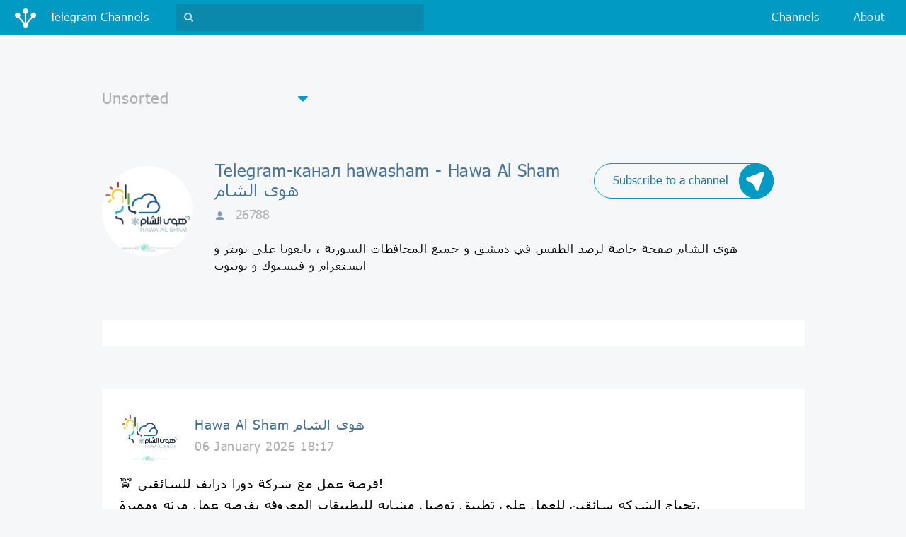

--- FILE ---
content_type: text/html;charset=UTF-8
request_url: https://en.tgchannels.org/channel/hawasham?start=2234&lang=all
body_size: 23926
content:
<!doctype html>
<html lang="ru">
<head>

    <!-- Global site tag (gtag.js) - Google Analytics -->
    <script async src="https://www.googletagmanager.com/gtag/js?id=UA-155724793-1"></script>
    <script>
        window.dataLayer = window.dataLayer || [];
        function gtag(){dataLayer.push(arguments);}
        gtag('js', new Date());

        gtag('config', 'UA-155724793-1');
    </script>

    <meta charset="UTF-8"/>
    <meta http-equiv="Content-Type" content="text/html; charset=UTF-8"/>
    <meta name="viewport" content="width=device-width, initial-scale=1, shrink-to-fit=no" />
    <meta name="description" content="Top telegram channels online web catalog tgchannels: telegram-channel hawasham Hawa Al Sham هوى الشام, all messages about Unsorted"/>
    <meta name="author" content=""/>

    <link rel="icon" type="image/x-icon" href="/favicon.ico" />
    <link rel="apple-touch-icon" sizes="180x180" href="/apple-touch-icon.png" />
    <link rel="icon" type="image/png" sizes="32x32" href="/favicon-32x32.png" />
    <link rel="icon" type="image/png" sizes="16x16" href="/favicon-16x16.png" />
    <link rel="manifest" href="/manifest.json" />
    <link rel="mask-icon" href="/safari-pinned-tab.svg" color="#5bbad5" />
    <meta name="theme-color" content="#ffffff" />

    <link rel="stylesheet" href="/assets/vendor.css" />
    <link rel="stylesheet" href="/assets/app.css" />

    <title>Telegram-канал hawasham - Hawa Al Sham هوى الشام: Unsorted - каталог телеграмм</title>

    <!-- Yandex.Metrika counter -->
    <script type="text/javascript" >
        (function (d, w, c) {
            (w[c] = w[c] || []).push(function() {
                try {
                    w.yaCounter46149063 = new Ya.Metrika({
                        id:46149063,
                        clickmap:true,
                        trackLinks:true,
                        accurateTrackBounce:true
                    });
                } catch(e) { }
            });

            var n = d.getElementsByTagName("script")[0],
                s = d.createElement("script"),
                f = function () { n.parentNode.insertBefore(s, n); };
            s.type = "text/javascript";
            s.async = true;
            s.src = "https://mc.yandex.ru/metrika/watch.js";

            if (w.opera == "[object Opera]") {
                d.addEventListener("DOMContentLoaded", f, false);
            } else { f(); }
        })(document, window, "yandex_metrika_callbacks");
    </script>
    <!-- /Yandex.Metrika counter -->

    <!--<script type="text/javascript" src="//otrwaram.com/apu.php?zoneid=2997899" async data-cfasync="false"></script>-->

</head>
<body>

<nav class="navbar fixed-top navbar-expand-lg navbar-dark bg-primary justify-content-between" id="navbar">
      <a class="navbar-brand" data-role="navbar-brand" href="/">
          <img src="/assets/img/logo-lg.png" class="navbar-brand__icon" />
          <span class="d-inline-block d-lg-none">Unsorted</span>
          <span class="d-none d-lg-inline-block">Telegram Channels</span>
      </a>
      <form class="navbar-search-form form-inline d-lg-block" data-role="navbar-search-form" style="display: none">
          <gcse:search></gcse:search>
      </form>
      <div class="navbar-buttons">
          <button type="button" class="navbar-search-toggler d-lg-none"
                  data-role="btn-toggle-top-search"
                  aria-controls="navbar-top-search" aria-expanded="false" aria-label="Toggle search">
              <i class="fa fa-search"></i>
          </button>
          <button type="button" class="navbar-toggler collapsed"
                  data-toggle="collapse" data-target="#navbar-top-menu"
                  aria-controls="navbar-top-menu" aria-expanded="false" aria-label="Toggle navigation">
              <span class="navbar-toggler__line"></span>
              <span class="navbar-toggler__line"></span>
              <span class="navbar-toggler__line"></span>
          </button>
      </div>
      <div class="collapse navbar-collapse" id="navbar-top-menu">
          <ul class="navbar-nav ml-auto">
              <li class="nav-item active">
                  <a class="nav-link" href="/categories">Channels</a>
              </li><!--
              <li class="nav-item" style="display: none">
                  <a class="nav-link" href="#">Подборки</a>
              </li>-->
              <li class="nav-item">
                  <a class="nav-link" href="https://junctionbot.io" target="_blank">About</a>
              </li>
 <!--             <li class="nav-item" style="display: none">
                  <a class="nav-link" href="#">О боте</a>
              </li>
              <li class="nav-item" style="display: none">
                  <a class="nav-link" href="#"><i class="nav-link__plus fa fa-plus-square"></i> Добавить канал</a>
              </li>
 -->             <li class="nav-item d-lg-none" style="display: none">
              <a class="nav-link" href="#"><img src="/assets/img/flag-rus.png" class="nav-link__flag"/><span>&lt;b&gt;Choose your language&lt;/b&gt;</span></a>
              </li>
          </ul>
      </div>
  </nav>

<div class="cta" style="margin: .85rem 0 0;">
    <div class="mx-auto">
        <script type="text/javascript">
            // var r = Math.floor(Math.random() * 5);
            // if (r < 2) {
                atOptions = {
                    'key' : '658eaa424344a0abcc758e9e81c0b4ee',
                    'format' : 'iframe',
                    'height' : 90,
                    'width' : 728,
                    'params' : {}
                };
                document.write('<scr' + 'ipt type="text/javascript" src="http' + (location.protocol === 'https:' ? 's' : '') + '://www.madcpms.com/658eaa424344a0abcc758e9e81c0b4ee/invoke.js"></scr' + 'ipt>');
            // } else if (r < 4) {
            //     document.write('<a href="https://www.bityard.com/?ru=Dn9z4d" target="_blank" class="linkwrap"><div class="blocker"></div><iframe src="/assets/extra/bityard2/index.html" width="470px" height="65px" style="border: none;"></iframe></a>');
            // } else {
            //     document.write('<a href="https://www.bityard.com/?ru=Dn9z4d" target="_blank" class="linkwrap"><div class="blocker"></div><iframe src="/assets/extra/bityard1/index.html" width="970px" height="250px" frameborder="0" allowfullscreen></iframe></a>');
            // }
        </script>
    </div>
</div>

<div class="filter">
    <div class="filter__dropdown custom-dropdown">
      <i class="fa fa-caret-down custom-dropdown__caret"></i>
      <select class="custom-dropdown__input" onchange="location = this.value;">
          <option value="/category/all?lang=all">All</option>
          <option value="/category/misc?lang=all" selected="selected">Unsorted</option>
          <option value="/category/crypto?lang=all">Cryptocurrency</option>
          <option value="/category/adult?lang=all">Adults only</option>
          <option value="/category/fun?lang=all">Humor and Entertainment</option>
          <option value="/category/education?lang=all">Education</option>
          <option value="/category/tech?lang=all">Technologies</option>
          <option value="/category/other?lang=all">Other</option>
          <option value="/category/news?lang=all">News and Media</option>
          <option value="/category/music?lang=all">Music</option>
          <option value="/category/art?lang=all">Art and Photo</option>
          <option value="/category/blog?lang=all">Blogs</option>
          <option value="/category/fitness?lang=all">Health and Sport</option>
          <option value="/category/business?lang=all">Business and Startups</option>
          <option value="/category/games?lang=all">Games and Applications</option>
          <option value="/category/movie?lang=all">Videos and Movies</option>
          <option value="/category/enlightenment?lang=all">Personal Development</option>
          <option value="/category/fashion?lang=all">Fashion and Beauty</option>
          <option value="/category/travel?lang=all">Traveling</option>
          <option value="/category/anime?lang=all">Anime</option>
          <option value="/category/food?lang=all">Food and Cooking</option>
          <option value="/category/language?lang=all">Linguistics</option>
          <option value="/category/nature?lang=all">Nature</option>
          <option value="/category/books?lang=all">Books</option>
          <option value="/category/economics?lang=all">Economics and Politics</option>
          <option value="/category/auto?lang=all">Auto</option>
          <option value="/category/quotes?lang=all">Quotations</option>
          <option value="/category/sales?lang=all">Sales</option>
          <option value="/category/handmade?lang=all">Handicraft</option>
          <option value="/category/medicine?lang=all">Medicine</option>
          <option value="/category/career?lang=all">Career</option>
      </select>
  </div>
</div>

<div class="channel-detail">
      <div href="channel.html" class="channel-detail__img-container">
          <img src="https://tgchannels.org/assets/channel_profile/AQADBAATP5-7GQAENUai5CvUwEWJIgMAAQI.jpg"  class="channel-detail__img"
               alt="hawasham | Unsorted" />
      </div>

      <div class="channel-detail__caption">
          <a class="channel-detail__subscribe icon-btn d-none d-md-flex" target="_blank"
             href="https://t.me/junction_bot?start=webjoin_hawasham">
              <span class="icon-btn__label">Subscribe to a channel</span>
              <div class="icon-btn__icon-container">
                  <img src="/assets/img/junction-logo-white.png" class="icon-btn__icon" />
                  <img src="/assets/img/junction-logo-blue.png" class="icon-btn__icon icon-btn__icon--hover" />
              </div>
          </a>

          <h2 class="channel-detail__title">Telegram-канал hawasham - Hawa Al Sham هوى الشام</h2>
          <small class="channel-detail__info" title="Количество участников">
              <img src="/assets/img/user.png" class="channel-detail__user-icon"/>
              <span>26788</span>
          </small>
          <p class="channel-detail__description">هوى الشام صفحة خاصة لرصد الطقس في دمشق و جميع المحافظات السورية ، تابعونا على تويتر و انستغرام و فيسبوك و يوتيوب</p>
      </div>
  </div>

<div class="cta d-flex d-md-none">
    <a class="icon-btn mx-auto" target="_blank"
     href="https://t.me/junction_bot?start=webjoin_hawasham">
      <span class="icon-btn__label">Subscribe to a channel</span>
      <div class="icon-btn__icon-container">
          <img src="/assets/img/junction-logo-white.png" class="icon-btn__icon" />
          <img src="/assets/img/junction-logo-blue.png" class="icon-btn__icon icon-btn__icon--hover" />
      </div>
  </a>
</div>

<div class="channel-posts">
    <div class="row">

        <div class="col-lg">

            <div class="channel-post">
                <script async="async" data-cfasync="false" src="//pl15258917.passeura.com/5337830c935fddc1ff9721c5f723bdc3/invoke.js"></script>
                <div id="container-5337830c935fddc1ff9721c5f723bdc3"></div>
            </div>

            <div class="channel-post">
                <div class="channel-post__channel-info">
                    <div class="channel-post__channel-img-container">
                        <img src="https://tgchannels.org/assets/channel_profile/AQADBAATP5-7GQAENUai5CvUwEWJIgMAAQI.jpg" class="channel-post__channel-img" />
                    </div>
                    <div class="channel-post__channel-caption">
                        <h3 class="channel-post__channel-title">Hawa Al Sham هوى الشام</h3>
                        <small class="channel-post__post-date">06 January 2026 18:17</small>
                    </div>
                </div>
                <p class="channel-post__post-text">🚖 فرصة عمل مع شركة دورا درايف للسائقين!<br/>تحتاج الشركة سائقين للعمل على تطبيق توصيل مشابه للتطبيقات المعروفة بفرصة عمل مرنة ومميزة.<br/><br/>المطلوب:<br/> • سيارة خصوصي أو عمومي نظيفة<br/> • ميتور وليمتور جاهز للتوصيل (ركاب / طرود)<br/> • فان 7 ركاب أو أكثر<br/> • بيك آب لنقل الأغراض<br/><br/>العرض:<br/> • 0% عمولة لمدة 3 شهور تطبق الشروط والأحكام<br/> • تسجيل مجاني بالكامل<br/> • نظام عمل مرن 24 ساعة<br/><br/>🛑- رابط التسجيل:<br/><a href="https://onelink.to/9bdghp" rel="nofollow">https://onelink.to/9bdghp</a><br/><br/>في حال رابط ما شتغل ( شغل VPN )￼<br/>لأي استفسار: 0998484630<br/><br/>الموقع: أول الزاهرة الجديدة – مقابل برج سيراتيل<br/>ابدأ عملك الحر و وسع فرصك مع دورا درايف!</p>
                <a class="channel-post__post-more" data-role="show-detail-post-modal"
                   target="_blank" rel="nofollow"
                   href="https://t.me/hawasham/4919"><span class="channel-post__post-more-label">Читать полностью&#8230;</span>
                </a>
            </div>

            

            <div class="channel-post">
                <div class="channel-post__channel-info">
                    <div class="channel-post__channel-img-container">
                        <img src="https://tgchannels.org/assets/channel_profile/AQADBAATP5-7GQAENUai5CvUwEWJIgMAAQI.jpg" class="channel-post__channel-img" />
                    </div>
                    <div class="channel-post__channel-caption">
                        <h3 class="channel-post__channel-title">Hawa Al Sham هوى الشام</h3>
                        <small class="channel-post__post-date">28 December 2025 21:00</small>
                    </div>
                </div>
                <p class="channel-post__post-text">#هام || ثلوج غزيرة متوقعة غدا الإثنين فقط على أجزاء من مناطق شمال سوريا وشمال شرق سوريا إن شاء الله وذلك بالتزامن مع دخول الجبهة الثانية من المنخفض الجوي القطبي، وأكثر المناطق المؤهلة للهطولات الثلجية الحسكة والقامشلي والرقة وشمال حلب بالإضافة المرتفعات ريف دمشق الغربي والشمالي أن شاء الله.<br/><br/>🛑- ننوه على الرغم من ارتفاع دمشق عن سطح البحر مقارنة مع المحافظات الشمالية ولكن دمشق لن تحظى بهطولات ثلجية في هذه الكتلة وذلك بسبب زاوية نزول المنخفض والمسار الذي لا يخدم المناطق الجنوبية.<br/><br/>❄️- فيما من المتوقع أن تتعرض دمشق غدا الاثنين وباقي المحافظات الساحلية والداخلية لهطولات مطرية غزيرة إن شاء الله مع عواصف رعدية على فترات ورياح شديدة، وتنتهي الحالة رسعيا مع ساعات المساء إن شاء الله، ولكن تصبح الأجواء صقيعية وبالتالي نحذر من تشكل الصقيع بدمشق وأغلب المحافظات السورية الداخلية ليل الإثنين حتى صباح الثلاثاء.<br/><br/>❄️- الثلاثاء تعود الأجواء للاستقرار العام فوق كافة المناطق والمحافظات، الأربعاء والخميس منخفض جوي جديد سأنشر مزيد من التفاصيل عنه مع اقتراب المدة أن شاء الله.</p>
                <a class="channel-post__post-more" data-role="show-detail-post-modal"
                   target="_blank" rel="nofollow"
                   href="https://t.me/hawasham/4916"><span class="channel-post__post-more-label">Читать полностью&#8230;</span>
                </a>
            </div>

            

            <div class="channel-post">
                <div class="channel-post__channel-info">
                    <div class="channel-post__channel-img-container">
                        <img src="https://tgchannels.org/assets/channel_profile/AQADBAATP5-7GQAENUai5CvUwEWJIgMAAQI.jpg" class="channel-post__channel-img" />
                    </div>
                    <div class="channel-post__channel-caption">
                        <h3 class="channel-post__channel-title">Hawa Al Sham هوى الشام</h3>
                        <small class="channel-post__post-date">21 December 2025 20:34</small>
                    </div>
                </div>
                <p class="channel-post__post-text">#تحديث || استمرار الأجواء المستقرة فوق دمشق وجميع المناطق والمحافظات السورية مع أجواء باردة عموما نهارا وشديدة البرودة ليلا، وصقيعية على مرتفعات ريف دمشق الغربي والشمالي و المرتفعات الجبلية عموما، وحالة عدم استقرار ضعيفة جدا يوم الثلاثاء قد ينتج عنها زخات مطر خفيفة عشوائية على فترات ومن ثم تعود الأجواء للاستقرار ما بعد الثلاثاء إن شاء الله.<br/><br/>❄️- بما يخص حالة آخر الشهر ، فهي قيد المتابعة ولازالت ثابتة بالفترة مابين 26 ولنهاية الشهر الجاري، قد ينتج عنها منخفض جوي مصحوب بكتلة قطبية ضخمة شديدة البرودة إن شاء الله نتكلم عنها لاحقا مع قرب المدة، علما انو إمكانية ثباتها حاليا تقارب 60٪ ولكن الاختلاف هو على مسار هذه الكتلة... تفاصيل أكثر انشرها قريبا إن شاء الله.</p>
                <a class="channel-post__post-more" data-role="show-detail-post-modal"
                   target="_blank" rel="nofollow"
                   href="https://t.me/hawasham/4909"><span class="channel-post__post-more-label">Читать полностью&#8230;</span>
                </a>
            </div>

            

            <div class="channel-post">
                <div class="channel-post__channel-info">
                    <div class="channel-post__channel-img-container">
                        <img src="https://tgchannels.org/assets/channel_profile/AQADBAATP5-7GQAENUai5CvUwEWJIgMAAQI.jpg" class="channel-post__channel-img" />
                    </div>
                    <div class="channel-post__channel-caption">
                        <h3 class="channel-post__channel-title">Hawa Al Sham هوى الشام</h3>
                        <small class="channel-post__post-date">14 December 2025 23:19</small>
                    </div>
                </div>
                <p class="channel-post__post-text">لكامل تفاصيل المنخفض الجوي تابعوا هذا الرابط 👇<br/><br/><a href="https://www.instagram.com/reel/DSQl4JSCEcA/?igsh=ODNncndob3EwdGg4" rel="nofollow">https://www.instagram.com/reel/DSQl4JSCEcA/?igsh=ODNncndob3EwdGg4</a></p>
                <a class="channel-post__post-more" data-role="show-detail-post-modal"
                   target="_blank" rel="nofollow"
                   href="https://t.me/hawasham/4901"><span class="channel-post__post-more-label">Читать полностью&#8230;</span>
                </a>
            </div>

            

            <div class="channel-post">
                <div class="channel-post__channel-info">
                    <div class="channel-post__channel-img-container">
                        <img src="https://tgchannels.org/assets/channel_profile/AQADBAATP5-7GQAENUai5CvUwEWJIgMAAQI.jpg" class="channel-post__channel-img" />
                    </div>
                    <div class="channel-post__channel-caption">
                        <h3 class="channel-post__channel-title">Hawa Al Sham هوى الشام</h3>
                        <small class="channel-post__post-date">05 December 2025 21:47</small>
                    </div>
                </div>
                <p class="channel-post__post-text">#تحديث_هام || ثبات النماذج على تأثرنا بأول حالة جوية باردة و ماطرة تبدأ إعتبارا من يوم غد السبت وتستمر على فترات حتى مساء يوم الإثنين وذلك كبداية لسلسلة من الحالات الجوية الماطرة و الباردة إن شاء الله على كامل منطقة شرق البحر الأبيض المتوسط سنتكلم عنها تباعا.<br/><br/>👈- كما هو واضح بالصور أن النماذج حتى اللحظة تختلف فيما بينها على أماكن توزع الفعالية الماطرة على المحافظات السورية، ولكنها تتفق على أن جميع المحافظات ستهطل فيها الأمطار إن شاء الله خلال ثلاث أيام القادمة. <br/><br/>⛈️- عموما الأمطار تبدأ غدا على المناطق الجنوبية من سوريا ودمشق وتنتقل لباقي المحافظات السورية إن شاء الله وتكون على فترات ،. والأمطار متوسطة الغزارة عموما، وقد تصبح غزيرة أحيانا على فترات في أغلب المناطق مع هبات رياح نشطة على فترات وانخفاض أول على درجات الحرارة، فيما تصبح الفعالية يوم الأحد والاثنين خفيفة وعلى فترات متباعدة ،. ولكن قد يتخللها فترات من العواصف الرعدية وبالتالي قد تصبح غزيرة وتسبب السيول أحيانا، وهذا الأمر مرهون على حسب تمركز مكان المنخفض الجوي, وبالتالي يوم الإثنين يوم التحرير ستكون الأجواء غائمة جزئيا بشكل عام وقد تصبح ماطرة على فترات لذلك يفضل ارتداء الجواكيت وأخذ الشماسي،. وسأكون معكم في نفس اليوم لنشر صور الأقمار الصناعية ورادار المطر إن شاء الله. <br/><br/>🛑- أخيرا... الفعالية الأهم والأكبر ستكون من نصيب السواحل السورية إن شاء الله ، وبالتالي نحذر من غزارة المطر ومن شدة العواصف الرعدية أو تشكل تورنيدو بحري،. تابعوني بالتحديثات اليومية بصور الأقمار الصناعية من خلال الستوريز 💙🙏.</p>
                <a class="channel-post__post-more" data-role="show-detail-post-modal"
                   target="_blank" rel="nofollow"
                   href="https://t.me/hawasham/4898"><span class="channel-post__post-more-label">Читать полностью&#8230;</span>
                </a>
            </div>

            

            <div class="channel-post">
                <div class="channel-post__channel-info">
                    <div class="channel-post__channel-img-container">
                        <img src="https://tgchannels.org/assets/channel_profile/AQADBAATP5-7GQAENUai5CvUwEWJIgMAAQI.jpg" class="channel-post__channel-img" />
                    </div>
                    <div class="channel-post__channel-caption">
                        <h3 class="channel-post__channel-title">Hawa Al Sham هوى الشام</h3>
                        <small class="channel-post__post-date">29 November 2025 19:03</small>
                    </div>
                </div>
                <p class="channel-post__post-text">#تحديث || إمتداد ضعيف لمنخفض جوي إعتبارا من يوم غد الأحد وينتهي ليل الإثنين إن شاء الله سيعمل على إنخفاض عام بسيط بدرجات الحرارة في كافة المناطق والمحافظات الساحلية، وأمطار على فترات تخص السواحل السورية واللبنانية قد يرافقها العواصف الرعدية على فترات، وتمتد الأمطار لتشمل أجزاء من المناطق الشمالية والوسطى بفعالية ضعيفة عموما، واحتمال ضئيل أن تطال بعض الزخات دمشق وريفها الشمالي و الغربي خصوصا غد الأحد.<br/><br/>⛈️- ننوه أن الحالة سريعة عموما ، والأجواء تصبح غائمة جزئيا بشكل عام خلال اليومين القادمين في باقي المحافظات الداخلية ، ولكن حسب التحديثات الحالية فنرى أن هناك تتابع لعدة حالات ماطرة إن شاء الله على الأقل خلال الأسبوعين القادمين والأمطار ستعم جميع المحافظات السورية، تفاصيل أكثر انشرها قريبا جدا.. تابعوني 💙🙏.</p>
                <a class="channel-post__post-more" data-role="show-detail-post-modal"
                   target="_blank" rel="nofollow"
                   href="https://t.me/hawasham/4892"><span class="channel-post__post-more-label">Читать полностью&#8230;</span>
                </a>
            </div>

            

            <div class="channel-post">
                <div class="channel-post__channel-info">
                    <div class="channel-post__channel-img-container">
                        <img src="https://tgchannels.org/assets/channel_profile/AQADBAATP5-7GQAENUai5CvUwEWJIgMAAQI.jpg" class="channel-post__channel-img" />
                    </div>
                    <div class="channel-post__channel-caption">
                        <h3 class="channel-post__channel-title">Hawa Al Sham هوى الشام</h3>
                        <small class="channel-post__post-date">13 November 2025 16:40</small>
                    </div>
                </div>
                <p class="channel-post__post-text">الدفع الإلكتروني لخارج سوريا من موبايلك!!!<br/><br/>صار فيك تدفع إلكترونياً وأنت بسوريا للخارج<br/><br/>بكل سهولة بتشتري بطاقة كاشي مسبقة الدفع  من نقاط البيع الموجودة بمدينة دمشق: <br/>📍متجر الشامل<br/>📍 متجر أورانج موبايل<br/>دمشق _ شارع خالد ابن الوليد _ مقابل فروج الزين<br/><br/>ومن خلاله فيك تعبي الرصيد بالتطبيق وبتشتري كل أنواع البطاقات المسبقة الدفع يلي بتحتاجها متل ( Google Play, Apple Itunes, Anghami, Pubg, ,Jawake, Candy Crush, Minecraft, XBOX, Steam) وغيرها كتير!!!!<br/><br/>حمل التطبيق الآن<br/><a href="https://play.google.com/store/apps/details?id=app.cashii" rel="nofollow">https://play.google.com/store/apps/details?id=app.cashii</a><br/><br/>Instagram <br/><a href="https://www.instagram.com/cashii_app?igsh=MTM2a3Ryc3Z2cTg4MQ==" rel="nofollow">https://www.instagram.com/cashii_app?igsh=MTM2a3Ryc3Z2cTg4MQ==</a><br/><br/>Facebook <br/><a href="https://www.facebook.com/profile.php?id=61579640916203&amp;amp;mibextid=ZbWKwL" rel="nofollow">https://www.facebook.com/profile.php?id=61579640916203&amp;amp;mibextid=ZbWKwL</a></p>
                <a class="channel-post__post-more" data-role="show-detail-post-modal"
                   target="_blank" rel="nofollow"
                   href="https://t.me/hawasham/4887"><span class="channel-post__post-more-label">Читать полностью&#8230;</span>
                </a>
            </div>

            

            <div class="channel-post">
                <div class="channel-post__channel-info">
                    <div class="channel-post__channel-img-container">
                        <img src="https://tgchannels.org/assets/channel_profile/AQADBAATP5-7GQAENUai5CvUwEWJIgMAAQI.jpg" class="channel-post__channel-img" />
                    </div>
                    <div class="channel-post__channel-caption">
                        <h3 class="channel-post__channel-title">Hawa Al Sham هوى الشام</h3>
                        <small class="channel-post__post-date">08 November 2025 12:39</small>
                    </div>
                </div>
                <p class="channel-post__post-text">صار فينا نخبركم مدو السجاد وضبو الصيفي....<br/>التغيير على المنظومة الجوية مع نهاية هذا الأسبوع إن شاء الله، تفاصيل أكثر ننشرها قريبا... <br/><br/>وحسم مميز للمستهلك من ليتس لكل متابعين هوى الشام 10% <br/>لطلب الحسم وتفاصيل أكثر الرجاء ارسال كود hawaalsham10 على بريد صفحة ليتس DTIC <br/><br/>التوصيل ضمن مدينة دمشق مجانا <br/>يتم طرح عروض توفيرية متعددة بشكل شهري ضمن غروب العروض :<br/><a href="https://chat.whatsapp.com/HEiVJsYqqd45BlCAuAEOwG?mode=wwt" rel="nofollow">https://chat.whatsapp.com/HEiVJsYqqd45BlCAuAEOwG?mode=wwt</a><br/><br/>للتواصل معنا و الطلب عبر الواتس اب : 0991999690</p>
                <a class="channel-post__post-more" data-role="show-detail-post-modal"
                   target="_blank" rel="nofollow"
                   href="https://t.me/hawasham/4883"><span class="channel-post__post-more-label">Читать полностью&#8230;</span>
                </a>
            </div>

            

            <div class="channel-post">
                <div class="channel-post__channel-info">
                    <div class="channel-post__channel-img-container">
                        <img src="https://tgchannels.org/assets/channel_profile/AQADBAATP5-7GQAENUai5CvUwEWJIgMAAQI.jpg" class="channel-post__channel-img" />
                    </div>
                    <div class="channel-post__channel-caption">
                        <h3 class="channel-post__channel-title">Hawa Al Sham هوى الشام</h3>
                        <small class="channel-post__post-date">02 November 2025 15:41</small>
                    </div>
                </div>
                <p class="channel-post__post-text">🔹 العرض المميز:<br/>🔋 بطارية Mr Amper 200 /24 | كفالة 5 سنوات<br/>⚡ إنفيرتر Mr. Amper 4000W | كفالة 1 سنة<br/>💰 السعر: 725$<br/> بالإضافة إلى كرت دعوة غداء لشخصين في مطعم Burgasm مع أي منظومة من FreePower<br/><br/><a href="https://www.instagram.com/reel/DQjpUVUjAAT/?igsh=MTVid2lyZ3YyY2lveg==" rel="nofollow">https://www.instagram.com/reel/DQjpUVUjAAT/?igsh=MTVid2lyZ3YyY2lveg==</a><br/><br/>📍 يمكنكم زيارة مراكزنا في:<br/>1- ريف دمشق - عربين - ساحة الهرم | 0989178009<br/>2- دمشق - شارع بغداد، دخلة مشفى الغزالي | 0989178014<br/><br/>🤝 أو زيارة وكلائنا الحصريين:<br/>1- شركة آدم - حمص <br/> 0951466589<br/>2- شركة العقاد - اللاذقية <br/>0936849559<br/>3-شركة نظام تسعة - طرطوس<br/>0994111001</p>
                <a class="channel-post__post-more" data-role="show-detail-post-modal"
                   target="_blank" rel="nofollow"
                   href="https://t.me/hawasham/4881"><span class="channel-post__post-more-label">Читать полностью&#8230;</span>
                </a>
            </div>

            

            <div class="channel-post">
                <div class="channel-post__channel-info">
                    <div class="channel-post__channel-img-container">
                        <img src="https://tgchannels.org/assets/channel_profile/AQADBAATP5-7GQAENUai5CvUwEWJIgMAAQI.jpg" class="channel-post__channel-img" />
                    </div>
                    <div class="channel-post__channel-caption">
                        <h3 class="channel-post__channel-title">Hawa Al Sham هوى الشام</h3>
                        <small class="channel-post__post-date">26 October 2025 16:07</small>
                    </div>
                </div>
                <p class="channel-post__post-text">خلصنا من دوخة المواصلات ، وطلعة الدروس الخصوصي ... تطبيق فصيح بيغنيك و  بيغنيكي عن الدروس الخصوصية المنهاج السوري من الصف الأول للبكالوريا وبسعر أرخص بكتير ،. تفاصيل اكثر بالريل👇<br/><br/><a href="https://www.instagram.com/reel/DQRsFlnjBSV/?igsh=MWp2cG51cjFsZXU3dw==" rel="nofollow">https://www.instagram.com/reel/DQRsFlnjBSV/?igsh=MWp2cG51cjFsZXU3dw==</a></p>
                <a class="channel-post__post-more" data-role="show-detail-post-modal"
                   target="_blank" rel="nofollow"
                   href="https://t.me/hawasham/4879"><span class="channel-post__post-more-label">Читать полностью&#8230;</span>
                </a>
            </div>

            

            <div class="channel-post">
                <div class="channel-post__channel-info">
                    <div class="channel-post__channel-img-container">
                        <img src="https://tgchannels.org/assets/channel_profile/AQADBAATP5-7GQAENUai5CvUwEWJIgMAAQI.jpg" class="channel-post__channel-img" />
                    </div>
                    <div class="channel-post__channel-caption">
                        <h3 class="channel-post__channel-title">Hawa Al Sham هوى الشام</h3>
                        <small class="channel-post__post-date">19 October 2025 16:27</small>
                    </div>
                </div>
                <p class="channel-post__post-text">#تحديث || إمتداد ضعيف لمنخفض جوي يؤثر على تركيا وأجزاء من شرق أوروبا سيعمل على إنخفاض بسيط بدرجات الحرارة فوق سوريا وأمطار على أجزاء واسعة من السواحل السورية قد تمتد لبعض المناطق الداخلية خصوصا الشمالية إن شاء الله وذلك خلال اليومين القادمين ( الإثنين و الثلاثاء).<br/><br/>⛈️- الأمطار من المحتمل ان تبدأ مع آخر ساعات ليل اليوم الأحد على السواحل السورية ،. وتستمر خلال اليومين القادمين بفعالية مختلفة وأمطار عشوائية على فترات،. نحذر من شدة العواصف الرعدية ومن تشكل تورنيدو بحري ، وتمتد الأمطار بفعالية ضعيفة قليلا نحو أجزاء من المناطق الشمالية والشمالية الشرقية ومن الممكن أجزاء من ريف حماه فقط.<br/><br/>🌤️- أما دمشق وباقي المناطق والمحافظات السورية تبقى الأجواء مستقرة عموما، مشمسة مع ظهور متفرق للسحب على فترات،. وليلا يكون الانخفاض على الحرارة أوضح، مع هبات رياح متوسطة.<br/><br/>🛑- أخيرا،،، مابعد الثلاثاء تعود الأجواء للاستقرار العام من جديد فوق كافة المناطق السورية والسواحل،. مع احتمال عودة الأجواء الماطرة من يوم الجمعة القادمة ومابعد،. تفاصيل أكثر أنشرها مع قرب المدة.</p>
                <a class="channel-post__post-more" data-role="show-detail-post-modal"
                   target="_blank" rel="nofollow"
                   href="https://t.me/hawasham/4874"><span class="channel-post__post-more-label">Читать полностью&#8230;</span>
                </a>
            </div>

            

            <div class="channel-post">
                <div class="channel-post__channel-info">
                    <div class="channel-post__channel-img-container">
                        <img src="https://tgchannels.org/assets/channel_profile/AQADBAATP5-7GQAENUai5CvUwEWJIgMAAQI.jpg" class="channel-post__channel-img" />
                    </div>
                    <div class="channel-post__channel-caption">
                        <h3 class="channel-post__channel-title">Hawa Al Sham هوى الشام</h3>
                        <small class="channel-post__post-date">13 October 2025 16:34</small>
                    </div>
                </div>
                <p class="channel-post__post-text">مع نهاية الاسبوع الأجواء مشمسة ومستقرة ، جبنالكم *#رحلة الفخامة والدلال* إلى طرطوس منتجع هوليدي بيتش، ومو بس هيك مع خصم خاص للمتابعين... <br/><br/>*رحلة 5 نجوم*<br/>3 يوم 2 ليلة <br/>*خميس جمعة سبت*<br/>16 + 17 + 18  اكتوبر<br/>*منتجع الهوليدي بيتش طرطوس*<br/><br/>#تفاصيل رحلة ✍ <br/>الاجتماع : 8:00 صباحا <br/>الإنطلاق : 8:30صباحا<br/>برناامج الرحلة ..<br/><br/>اليوم الأول :<br/>استراحة بحمص ثم المتابعة الى منتجع هوليدي بيتش. <br/>استلام الغرف بمنتجع هوليدي بيتش والتمتع بمرافق المنتجع 🏨<br/>#مسبح_شتوي #مياه_ساخنة #سينما3D #صالة_العاب #بلاي_ #ستيشن_بلياردوووو_جاكوزي🛀<br/>غداء متأخر بمطعم سولاي  (وجبة سمك اجاج مع مقبلات كاملة وسوفت درينك)<br/>اليوم الثاني :<br/>الاستيقاظ صباحا والإفطار في المنتجع بوفيه مفتوح🥐🍞   <br/>التمتع بمرافق المنتجع .<br/>غداء متأخر بمطعم افريكانو بمنتجع هوليدي بيتش على البحر وجبة دجاج اختيارية مع مقبلات كاملة عودة للمنتجع وقت حر .....مبيت<br/>اليوم الثالث :<br/>الاستيقاظ صباحا والإفطار في المنتجع بوفيه مفتوح🥐🍞  <br/>وتسليم الغرف 2.00ظهرا check out ..<br/>ثم التوجه الى مشتى الحلو مطعم جوهرة الريف لتناول وجبة الغداء مع مقبلات كاملة 🍗🍖🥩🍔🍟...<br/>العودة الى دمشق مصحوبين السلامة التوقف بااستراحة شعاع لشراء الحلويات النبكية .<br/><br/>السعر يتضمن : <br/>✅ التنقلات بولمان حديث ومكيف🚍 .<br/>✅ الإقامة بمنتجع هوليدي بيتش ليلتين .<br/>✅ دخول شاطئ هوليدي بيتش 🏊‍♂️<br/>✅دخول المسبح الشتوي 🏊‍♀️. <br/>✅ دخول السينما 3D .<br/>✅ دخولية الجاكوزي .<br/>✅ وجبة إفطار اليوم الاول بمطعم افريكانو.<br/>✅وجبة الافطار في اليوم الثاني والثالث بمنتجع هوليدي بيتش بوفيه مفتوح .<br/>✅غداء اليوم الأول بمطعم افريكانو بمنتجع هوليدي بيتش .<br/>✅غداء اليوم الثاني بمطعم سولاي سمك🐟 .<br/>✅غداء اليوم الثالث بمطعم جوهرة الريف .<br/><br/>لمعـ.ـرفة الاسعـ.ـار ❤️ ⭕️ <br/>مؤسسة الخطوط الزرقاء للدراسة <br/>للحجز والاستفسار<br/>📱0931401958<br/>☎️ 2310177<br/>📍 العنوان : ساحة المحافظة شارع 29 أيار جانب حلويات الوسام بناء معهد الكندي</p>
                <a class="channel-post__post-more" data-role="show-detail-post-modal"
                   target="_blank" rel="nofollow"
                   href="https://t.me/hawasham/4871"><span class="channel-post__post-more-label">Читать полностью&#8230;</span>
                </a>
            </div>

            

            <div class="channel-post">
                <div class="channel-post__channel-info">
                    <div class="channel-post__channel-img-container">
                        <img src="https://tgchannels.org/assets/channel_profile/AQADBAATP5-7GQAENUai5CvUwEWJIgMAAQI.jpg" class="channel-post__channel-img" />
                    </div>
                    <div class="channel-post__channel-caption">
                        <h3 class="channel-post__channel-title">Hawa Al Sham هوى الشام</h3>
                        <small class="channel-post__post-date">11 October 2025 01:29</small>
                    </div>
                </div>
                <p class="channel-post__post-text">شاركونا رأيكم على الانستاغرام.. <br/>مع عودة التوقيت الشتوي أو ضد 👇... <br/><br/><a href="https://www.instagram.com/p/DPoz5PKDGe3/?igsh=dzkyMTEwdzFkbnd0" rel="nofollow">https://www.instagram.com/p/DPoz5PKDGe3/?igsh=dzkyMTEwdzFkbnd0</a></p>
                <a class="channel-post__post-more" data-role="show-detail-post-modal"
                   target="_blank" rel="nofollow"
                   href="https://t.me/hawasham/4867"><span class="channel-post__post-more-label">Читать полностью&#8230;</span>
                </a>
            </div>

            

            <div class="channel-post">
                <div class="channel-post__channel-info">
                    <div class="channel-post__channel-img-container">
                        <img src="https://tgchannels.org/assets/channel_profile/AQADBAATP5-7GQAENUai5CvUwEWJIgMAAQI.jpg" class="channel-post__channel-img" />
                    </div>
                    <div class="channel-post__channel-caption">
                        <h3 class="channel-post__channel-title">Hawa Al Sham هوى الشام</h3>
                        <small class="channel-post__post-date">05 October 2025 22:34</small>
                    </div>
                </div>
                <p class="channel-post__post-text">#تحديث_هام ⛔|| إمتداد أول منخفض جوي بارد نسبياً مبكر لمثل هذه الفترة من السنة سيعمل على إنخفاض عام بدرجات الحرارة وهبات رياح غربية نشطة وأمطار غزيرة على السواحل السورية مصحوبة بالعواصف الرعدية وتمتد الأمطار على فترات نحو أجزاء من المناطق الداخلية إن شاء الله وذلك يومي الأربعاء والخميس القادمين.<br/><br/>⛅- تبدأ درجات الحرارة بالإنخفاض الأول التدريجي في دمشق وجميع المناطق والمحافظات السورية إعتباراً من يوم غد الإثنين ويستمر الإنخفاض تدريجياً ليبدأ تأثرنا بالمنخفض الجوي إعتباراً من آخر ساعات ليل يوم الثلاثاء وصباح يوم الأربعاء , علماً أن ذروة تأثير المنخفض وإنخفاض الحرارة تكون يومي الأربعاء والخميس , حيث تنخفض الحرارة بدمشق والمحافظات الداخلية لأول مرة هذا الموسم لمنتصف العشرينيات نهاراً , أما ليلاً تصبح الأجواء باردة بشكل واضح , وشديدة البرودة على المرتفعات الجبلية وريفي دمشق الغربي والشمالي.<br/><br/>⛈️- الأمطار كما ذكرنا تبدأ بالبداية على السواحل السورية مع آخر ساعات ليل يوم الثلاثاء وتستمر على فترات يومي الأربعاء والخميس وتكون مصحوبة بالعواصف الرعدية وهطول حبات البرد أحياناً , وتمتد الأمطار بفعالية أضعف على فترات متباعدة نحو أجزاء من المناطق الوسطى والشمالية ومن الممكن على أجزاء من المناطق الجنوبية إن شاء الله.<br/><br/>📍- أخيراً ,,, إعبتاراً من يوم الجمعة ومابعد تعود الأجواء للإستقرار العام على كافة المناطق السورية , عدا الساحلية إحتمال أن تتأثر بأمطار خفيفة عشوائية خصوصاً الجمعة , وتبدأ الحرارة بالإرتفاع البسيط التدريجي من جديد ولكن ليلاً تبقى الأجواء باردة بشكل لافت عموماً , وننوه حسب التوقعات الحالية ( مبدئياً ) هناك فترة إستقرار قد تطول قليلاً مع إرتفاع عام بالحرارة.</p>
                <a class="channel-post__post-more" data-role="show-detail-post-modal"
                   target="_blank" rel="nofollow"
                   href="https://t.me/hawasham/4864"><span class="channel-post__post-more-label">Читать полностью&#8230;</span>
                </a>
            </div>

            

            <div class="channel-post">
                <div class="channel-post__channel-info">
                    <div class="channel-post__channel-img-container">
                        <img src="https://tgchannels.org/assets/channel_profile/AQADBAATP5-7GQAENUai5CvUwEWJIgMAAQI.jpg" class="channel-post__channel-img" />
                    </div>
                    <div class="channel-post__channel-caption">
                        <h3 class="channel-post__channel-title">Hawa Al Sham هوى الشام</h3>
                        <small class="channel-post__post-date">27 September 2025 22:19</small>
                    </div>
                </div>
                <p class="channel-post__post-text">#تحديث_هام || أسبوع مليئ بالتخبطات الجوية، بالبداية سنتأثر بكتلة دافئة نسبيا ستؤثر على سوريا ومنطقة شرق المتوسط خلال اليومين القادمين ( أحد و إثنين) ستعمل على إرتفاع عام على درجات الحرارة لتلامس من جديد منتصف الثلاثينيات في المناطق الداخلية من سوريا مع أجواء مستقرة تماما، ولكن إعتبارا من يومي الثلاثاء والأربعاء سنتأثر بكتلة باردة ستعمل على إنخفاض واضح بدرجات الحرارة في جميع المناطق السورية ودمشق لتصبح الحرارة بنهاية العشرينيات نهارا وليلا تصبح الأجواء باردة مع هبات رياح نشطة.<br/><br/>⛈️- ونتوقع هطول أمطار غزيرة على السواحل السورية إعتبارا من آخر ساعات ليل يوم الإثنين وأول ساعات صباح الثلاثاء وتستمر حتى أول ساعات صباح الخميس على فترات ( الصورة لتراكمي المطر) ، ونحذر من شدة العواصف الرعدية هناك ومن احتمالية تشكل تورنيدو بحري، فيما تمتد الأمطار ظهر الثلاثاء والأربعاء على فترات بعشوائية لأجزاء من المناطق الداخلية خصوصا الشمالية والوسطى، ومن الممكن أن تمتد لأجزاء من ريف دمشق الغربي والشمالي وغرب دمشق والجنوب السوري ولكن بفعالية أضعف عموما.<br/><br/>🛑- نحذر من الفوارق الحرارية مابين يومي الأحد و الإثنين مقارنة مع يومي الثلاثاء و الأربعاء، ويفضل ارتداء جواكيت ليلا خصوصا في المناطق الجبلية ومناطق الاصطياف. <br/><br/>♦️- أخيرا... من الخميس ومابعد تعود الأجواء للاستقرار العام ولكن تبقى درجات الحرارة لطيفة عموما نهارا وليلا أن شاء الله،. ونرصد حالة جديدة من عدم الاستقرار نتكلم عنها لاحقا.</p>
                <a class="channel-post__post-more" data-role="show-detail-post-modal"
                   target="_blank" rel="nofollow"
                   href="https://t.me/hawasham/4859"><span class="channel-post__post-more-label">Читать полностью&#8230;</span>
                </a>
            </div>

            

        </div>
        <div class="col-lg">

            

            <div class="channel-post">
                <div class="channel-post__channel-info">
                    <div class="channel-post__channel-img-container">
                        <img src="https://tgchannels.org/assets/channel_profile/AQADBAATP5-7GQAENUai5CvUwEWJIgMAAQI.jpg" class="channel-post__channel-img" />
                    </div>
                    <div class="channel-post__channel-caption">
                        <h3 class="channel-post__channel-title">Hawa Al Sham هوى الشام</h3>
                        <small class="channel-post__post-date">30 December 2025 20:57</small>
                    </div>
                </div>
                <p class="channel-post__post-text">#تحديث_هام || منخفض جوي جديد يبدأ غدا الأربعاء مع أول ساعات الصباح الباكر ليؤثر بالبداية على المحافظات الساحلية من سوريا ومن ثم ينتقل سريعا نحو المناطق الشمالية والشمالية الشرقية من سوريا ، وبالتالي نحذر بشكل جدي المحافظات الساحلية من تشكل السيول وفيضانات ببعض المناطق والطرقات، والتحذير قائم ايضا لمحافظة حلب واريافها وادلب واريافها،. باقي المحافظات السورية ودمشق تصبح فيها الأجواء غائمة جزئيا بشكل عام مع تسجيل هبات رياح نشطة لشديدة أحيانا، قد تهطل فيها زخات بسيطة عشوائية،. وثلوج على المرتفعات الجبلية الساحلية فوق 1500 متر، وثلوج في ارياف حلب والرقة قد تصبح أيضا الهطولات ثلجية في حلب المدينة على فترات. <br/><br/>❄️- وإعتبارا من صباح الخميس حتى ليل يوم الخميس تنتقل الحالة لتؤثر على دمشق واريافها وباقي المحافظات السورية الجنوبية والوسطى بأمطار غزيرة على فترات وثلوج على المرتفعات فوق 1400 متر إن شاء الله ونحذر من تشكل السيول وهبات رياح شديدة لتنتهي الحالة تماما ليلا إن شاء الله.<br/><br/>🛑- أخيرا... إعتبارا من الجمعة حتى 3 أيام على الأقل تعود الأجواء مستقرة فوق جميع المحافظات السورية إن شاء الله.</p>
                <a class="channel-post__post-more" data-role="show-detail-post-modal"
                   target="_blank" rel="nofollow"
                   href="https://t.me/hawasham/4918"><span class="channel-post__post-more-label">Читать полностью&#8230;</span>
                </a>
            </div>

            

            <div class="channel-post">
                <div class="channel-post__channel-info">
                    <div class="channel-post__channel-img-container">
                        <img src="https://tgchannels.org/assets/channel_profile/AQADBAATP5-7GQAENUai5CvUwEWJIgMAAQI.jpg" class="channel-post__channel-img" />
                    </div>
                    <div class="channel-post__channel-caption">
                        <h3 class="channel-post__channel-title">Hawa Al Sham هوى الشام</h3>
                        <small class="channel-post__post-date">25 December 2025 20:35</small>
                    </div>
                </div>
                <p class="channel-post__post-text">#تحديث_هام || منخفض جوي قطبي المنشأ شديد البرودة سيكون على جبهتين رئيسيتين الأولى يوم السبت والثانية يوم الإثنين ، سيعمل على إنخفاض كبير بدرجات الحرارة وهبات رياح نشطة لشديدة أحيانا وأمطار غزيرة على فترات وثلوج على المرتفعات العالية وتصبح على المرتفعات  المتدنية أحيانا.<br/><br/>☔- ننوه أن المنخفض الأول ستبدأ اولى أمطاره يوم الجمعة على السواحل السورية وأجزاء من المحافظات الوسطى والشمالية بأجواء ماطرة على فترات،. فيما تكون الأجواء غائمة جزئيا في باقي المحافظات السورية ودمشق مع تسجيل هبات رياح نشطة على فترات.<br/><br/>⛈️- تبدأ الجبهة الأولى بالدخول إعتبارا من ساعات ظهر يوم السبت إن شاء الله على دمشق وباقي جميع المحافظات السورية، تكون مصحوبة برياح شديدة وأمطار غزيرة وعواصف رعدية أحيانا، وثلوج فوق 1800 متر  صباحا وتصبح فوق 1500 متر ليلا في مرتفعات ريف دمشق الغربي والشمالي.<br/><br/>🌦️- الأحد تستمر الفعالية ولكنها تضعف بشكل واضح، وبالتالي تصبح الأمطار على فترات في مختلف المناطق السورية إن شاء الله.<br/><br/>❄️- الإثنين من المتوقع أن تدخل الجبهة الثانية من المنخفض الجوي وتكون بفعالية عالية ، ونحذر بشكل جدي من تشكل السيول و الفيضانات خصوصا على السواحل السورية وكامل لبنان ومناطق الجنوب السوري والوسط بشكل عام، وتصبح الأمطار أيضا عامة إن شاء الله وثلوج فوق 1300 متر أو أدنى بقليل، ومع ساعات الليل احتمال إن تطال الثلوج لأول مرة هذا الموسم مناطق من الشمال السوري وأجزاء من الوسط وذلك بسبب زاوية نزول الكتلة القطبية ولذلك احتمالية تأثر العاصمة دمشق الثلوج مستبعد حاليا رغم ارتفاعها مقارنة مع المحافظات الشمالية.<br/><br/>🛑- أخيرا... تفاصيل أكثر عن الجبهة الثانية وخصوصا موضوع الثلوج سأنشرها مع قرب المدة إن شاء الله،. علما أن هناك منخفض ثالث مع نهاية السنة أيضا... تابعوني لتفاصيل أكثر وكالعادة تابعوا الستوريات لصور مباشرة للأقمار الصناعية و رادار المطر ...</p>
                <a class="channel-post__post-more" data-role="show-detail-post-modal"
                   target="_blank" rel="nofollow"
                   href="https://t.me/hawasham/4914"><span class="channel-post__post-more-label">Читать полностью&#8230;</span>
                </a>
            </div>

            

            <div class="channel-post">
                <div class="channel-post__channel-info">
                    <div class="channel-post__channel-img-container">
                        <img src="https://tgchannels.org/assets/channel_profile/AQADBAATP5-7GQAENUai5CvUwEWJIgMAAQI.jpg" class="channel-post__channel-img" />
                    </div>
                    <div class="channel-post__channel-caption">
                        <h3 class="channel-post__channel-title">Hawa Al Sham هوى الشام</h3>
                        <small class="channel-post__post-date">15 December 2025 05:33</small>
                    </div>
                </div>
                <p class="channel-post__post-text">#تحديث || حالة عدم استقرار ماطرة مصحوبة بتسرب رياح قطبية شديدة البرودة ستعمل على إنخفاض عام وكبير بدرجات الحرارة نهارا وليلا في دمشق وجميع المناطق السورية، الانخفاض والفعالية الأكبر ستكون من نصيب دمشق واريافها والمناطق الجنوبية والجنوبية الشرقية من سوريا.<br/><br/>⛈️- الأمطار تبدأ على السواحل السورية اليوم الإثنين ظهرا وتمتد لتشمل أجزاء من المناطق الوسطى وتصل لدمشق والجنوب السوري مساء اليوم الإثنين، ومع ساعات المساء تبدأ الكتلة الباردة بالتأثير وتتحول الأمطار لثلوج على مرتفعات ريف دمشق الغربي والشمالي إن شاء الله، واحتمال أن تطال مرتفعات دمشق الغربية فقط زخات ثلجية غير تراكمية أو ثلوج مخلوطة مع مطر ليل الإثنين وصباح الثلاثاء وليل الثلاثاء حتى صباح الأربعاء.<br/><br/>⛈️- فيما تتركز الحالة يومي الثلاثاء والأربعاء على المناطق الجنوبية من سوريا ودمشق والمناطق الجنوبية الشرقية بفعالية مابين الضعيفة للجيدة عموما إن شاء الله، اما باقي المحافظات تستقر الأجواء فيها عموما مع أجواء باردة بشكل واضح، ودرجات الحرارة ستسجل نهارا بالجنوب السوري ودمشق خصوصا مابين 9 ل 11 درجة وليلا مابين 4 ل 6 درجات. <br/><br/>🛑- أخيرا... مابعد الأربعاء تعود الأجواء للاستقرار العام فوق جميع المناطق والمحافظات السورية إن شاء الله، ومنخفض جديد بدأنا بمتابعته سننشر تفاصيل أكثر عنه قريبا إن شاء الله.</p>
                <a class="channel-post__post-more" data-role="show-detail-post-modal"
                   target="_blank" rel="nofollow"
                   href="https://t.me/hawasham/4907"><span class="channel-post__post-more-label">Читать полностью&#8230;</span>
                </a>
            </div>

            

            <div class="channel-post">
                <div class="channel-post__channel-info">
                    <div class="channel-post__channel-img-container">
                        <img src="https://tgchannels.org/assets/channel_profile/AQADBAATP5-7GQAENUai5CvUwEWJIgMAAQI.jpg" class="channel-post__channel-img" />
                    </div>
                    <div class="channel-post__channel-caption">
                        <h3 class="channel-post__channel-title">Hawa Al Sham هوى الشام</h3>
                        <small class="channel-post__post-date">08 December 2025 23:33</small>
                    </div>
                </div>
                <p class="channel-post__post-text">#تحديث_هام || تستقر الأجواء خلال اليومين القادمين في أغلب المحافظات السورية الداخلية والساحلية مع بقاء الأجواء باردة عموما نهارا وليلا وتكون غائمة جزئيا ل كليا أحيانا.<br/><br/>👈- عدا العاصمة دمشق والمناطق الجنوبية من سوريا قد تشهد مع ساعات مساء يوم غد الثلاثاء ويوم الأربعاء زخات مطر عشوائية وعلى فترات متباعدة.<br/><br/>⛈️- وتشير التوقعات حاليا لعودة الفعالية بقوة يومي الخميس والجمعة على أغلب المحافظات السورية، ولكن الفعالية الأقوى ستكون من نصيب دمشق واريافها والمناطق الجنوبية من سوريا والسواحل السورية خصوصا يوم الخميس في خال ثبات التوقعات. <br/><br/>🛑- أخيرا... نحذر من غزارة الأمطار ،. ونحذر من تشكل السيول وربما الفيضانات ببعض المناطق خصوصا بدرعا والجولان المحتل ودمشق والسواحل السورية، نحذر من شدة العواصف الرعدية ، أما باقي المحافظات تكون الأمطار فيها على فترات وبفعالية مابين المتوسطة للخفيفة إن شاء الله،. وسأكون معكم يوم الأربعاء لنشر تحديث جديد في حال حدوث أي طارئ على التوقعات سلبا أو إيجابا... تابعوني.</p>
                <a class="channel-post__post-more" data-role="show-detail-post-modal"
                   target="_blank" rel="nofollow"
                   href="https://t.me/hawasham/4900"><span class="channel-post__post-more-label">Читать полностью&#8230;</span>
                </a>
            </div>

            

            <div class="channel-post">
                <div class="channel-post__channel-info">
                    <div class="channel-post__channel-img-container">
                        <img src="https://tgchannels.org/assets/channel_profile/AQADBAATP5-7GQAENUai5CvUwEWJIgMAAQI.jpg" class="channel-post__channel-img" />
                    </div>
                    <div class="channel-post__channel-caption">
                        <h3 class="channel-post__channel-title">Hawa Al Sham هوى الشام</h3>
                        <small class="channel-post__post-date">04 December 2025 00:09</small>
                    </div>
                </div>
                <p class="channel-post__post-text">#تحديث_هام || منخفض جوي بارد وماطر من المتوقع أن يبدأ بالتأثير على سوريا وبلاد الشام إعتبارا من ساعات بعد ظهر أو عصر يوم السبت القادم ويستمر لثلاث أيام على الأقل ان شاء الله ، سيعمل على إنخفاض عام و واضح بدرجات الحرارة نهارا وليلا وهبات رياح نشطة وأمطار عامة على فترات في مختلف المحافظات السورية قد تكون مصحوبة بالعواصف الرعدية أحيانا.<br/><br/>🛑- وانوه حسب النماذج هذا المنخفض سيكون بداية لسلسلة من المنخفضات الجوية المتتالية على المنظقة إن شاء الله ، تفاصيل أكثر عن أول منخفض والمنخفضات القادمة سيتم نشرها يوم الجمعة إن شاء الله، تابعوني...</p>
                <a class="channel-post__post-more" data-role="show-detail-post-modal"
                   target="_blank" rel="nofollow"
                   href="https://t.me/hawasham/4893"><span class="channel-post__post-more-label">Читать полностью&#8230;</span>
                </a>
            </div>

            

            <div class="channel-post">
                <div class="channel-post__channel-info">
                    <div class="channel-post__channel-img-container">
                        <img src="https://tgchannels.org/assets/channel_profile/AQADBAATP5-7GQAENUai5CvUwEWJIgMAAQI.jpg" class="channel-post__channel-img" />
                    </div>
                    <div class="channel-post__channel-caption">
                        <h3 class="channel-post__channel-title">Hawa Al Sham هوى الشام</h3>
                        <small class="channel-post__post-date">23 November 2025 21:32</small>
                    </div>
                </div>
                <p class="channel-post__post-text">#تحديث ⛈️|| حالة عدم إستقرار ماطرة يوم الثلاثاء , قد تبدأ فعلياً مع آخر ساعات ليل يوم غد الإثنين وتستمر حتى آخر ساعات ليل يوم الثلاثاء ناتجة عن إقتراب كتلة بارة نسبياً مع إستجابة لمنخفض البحر الاحمر ينتج عنها زخات مطر عشوائية على فترات مع عواصف رعدية قد تكون شديدة أحياناً وذلك على المناطق الجنوبية من سوريا ودمشق وأجزاء واسعة من المناطق الوسطى والشمالية والساحلية.<br/><br/>🌩️- إحتمال إمتداد بعض الزخات نحو أجزاء من المناطق الشرقية من سوريا , ونحذر من شدة العواصف الرعدية خصوصاً على السواحل السورية واللبنانية , ومن هطول حبات البرد.<br/><br/>🔖- أخيراً ,,, إعتباراً من الأربعاء ومابعد تعود الأجواء للإستقرار العام فوق دمشق وكافة المناطق والمحافظات السورية , وتوقعات أولية بتأثرنا بإمتداد منخفض جوي مع نهاية الشهر الجاري إن شاء الله , تفاصيل أكثر ننشرها قريباً.</p>
                <a class="channel-post__post-more" data-role="show-detail-post-modal"
                   target="_blank" rel="nofollow"
                   href="https://t.me/hawasham/4889"><span class="channel-post__post-more-label">Читать полностью&#8230;</span>
                </a>
            </div>

            

            <div class="channel-post">
                <div class="channel-post__channel-info">
                    <div class="channel-post__channel-img-container">
                        <img src="https://tgchannels.org/assets/channel_profile/AQADBAATP5-7GQAENUai5CvUwEWJIgMAAQI.jpg" class="channel-post__channel-img" />
                    </div>
                    <div class="channel-post__channel-caption">
                        <h3 class="channel-post__channel-title">Hawa Al Sham هوى الشام</h3>
                        <small class="channel-post__post-date">10 November 2025 22:00</small>
                    </div>
                </div>
                <p class="channel-post__post-text">#تحديث_هام || ثبات توقعات النماذج على تغير كلي بالمنظومة  الجوية إن شاء الله فوق سوريا ومنطقة شرق المتوسط بشكل إيجابي على كامل المنطقة، وأولى الأمطار تبدأ مع ليل يوم غد الثلاثاء إن شاء الله على السواحل السورية فقط بالبداية مع إنخفاض عام وتدريجي على درجات الحرارة في دمشق وكافة المناطق السورية ،. لتصبح الحرارة باردة عموما نهارا وليلا وذلك مع نهاية الاسبوع الحالي.<br/><br/>⛈️- كما هو واضح بالصور الثلاثة 👆 تختلف النماذج فيما بينها بما يخص أماكن و كميات الأمطار المتوقعة لهذه الحالة ، ولكن تبدو الحالة جيدة بشكل عام وشبه عامة ، وكما ذكرت تبدأ الأمطار أولا على السواحل السورية كحالة عدم استقرار إعتبارا من ليل يوم غد الثلاثاء مع إنخفاض أول على الحرارة  ، ومن ثم نتأثر بنزول كتلة باردة لشرق البحر المتوسط وذلك من يوم الجمعة القادمة ومابعد،. وستعمل هذه الكتلة نشوء أجواء ماطرة على فترات مصحوبة بالعواصف الرعدية ومستقرة بفترات أخرى حتى 4 أيام على الأقل من بداية الأسبوع القادم على أغلب المحافظات السورية. <br/><br/>- تفاصيل أكثر عن الحالة انشرها قريبا إن شاء الله،. تابعوني 💙🙏.</p>
                <a class="channel-post__post-more" data-role="show-detail-post-modal"
                   target="_blank" rel="nofollow"
                   href="https://t.me/hawasham/4884"><span class="channel-post__post-more-label">Читать полностью&#8230;</span>
                </a>
            </div>

            

            <div class="channel-post">
                <div class="channel-post__channel-info">
                    <div class="channel-post__channel-img-container">
                        <img src="https://tgchannels.org/assets/channel_profile/AQADBAATP5-7GQAENUai5CvUwEWJIgMAAQI.jpg" class="channel-post__channel-img" />
                    </div>
                    <div class="channel-post__channel-caption">
                        <h3 class="channel-post__channel-title">Hawa Al Sham هوى الشام</h3>
                        <small class="channel-post__post-date">04 November 2025 21:00</small>
                    </div>
                </div>
                <p class="channel-post__post-text">#تحديث_هام || الاستقرار مستمر، ومزيد من ارتفاع درجات الحرارة خلال الأيام القليلة القادمة لتلامس حدود نهاية العشرينيات وبداية الثلاثينيات في حالة نادرة نسبيا لمثل هذا الوقت من السنة وذلك حتى عطلة نهاية الأسبوع في دمشق وكافة المناطق والمحافظات السورية.<br/><br/>☁️- واعتبارا من يوم السبت القادم تبدأ درجات الحرارة بالانخفاض البسيط التدريجي في كافة المناطق، ومع منتصف أو نهاية الأسبوع القادم من المتوقع أن تتغير المنظومة الجوية لصالح المنطقة إن شاء الله، وتوقعات بإنخفاض أكبر على الحرارة وبتأثرنا بحالة سريعة باردة نسبيا وأمطار على عدد من المناطق والمحافظات السورية،. مزيد من التفاصيل ننشرها مع قرب المدة.<br/><br/>🛑- أخيرا... بدأت عدد من النماذج تشير لحالة شديدة البرودة قطبية بالفترة مابعد 20 الشهر الحالي، لن نخوض في تفاصيلها أكثر حاليا التغير وارد ، ولكن مجرد ظهورها على بعض النماذج فهذا أمر إيجابي إن شاء الله... تابعوني 💙🙏</p>
                <a class="channel-post__post-more" data-role="show-detail-post-modal"
                   target="_blank" rel="nofollow"
                   href="https://t.me/hawasham/4882"><span class="channel-post__post-more-label">Читать полностью&#8230;</span>
                </a>
            </div>

            

            <div class="channel-post">
                <div class="channel-post__channel-info">
                    <div class="channel-post__channel-img-container">
                        <img src="https://tgchannels.org/assets/channel_profile/AQADBAATP5-7GQAENUai5CvUwEWJIgMAAQI.jpg" class="channel-post__channel-img" />
                    </div>
                    <div class="channel-post__channel-caption">
                        <h3 class="channel-post__channel-title">Hawa Al Sham هوى الشام</h3>
                        <small class="channel-post__post-date">28 October 2025 21:36</small>
                    </div>
                </div>
                <p class="channel-post__post-text">#تحديث || استمرار الأجواء المستقرة حتى نهاية الأسبوع وبداية الأسبوع القادم وذلك فوق دمشق وكافة المناطق و المحافظات السورية مع درجات حرارة حول معدلاتها لأعلى بقليل لمثل هذه الفترة من السنة، وبالتالي نهاية أسبوع مشمسة لطيفة على السواحل السورية وأماكن الاصطياف حتى يوم الأحد القادم على الأقل ، ولكن يفضل ارتداد جاكيت خفيف ليلا في المرتفعات الجبلية ومناطق ريف دمشق الغربي والشمالي.<br/><br/>⛈️- احتمال ان تتأثر السواحل السورية فقط يوم غد الأربعاء بحالة عدم استقرار ماطرة ضعيفة ينتج عنها زخات مطر خفيفة عشوائية على فترات. <br/><br/>🛑- وبما يخص توقعات الفترة المتوسطة، كما ذكرت سابقا نتوقع أن تعود الحالات الماطرة مابعد نهاية الأسبوع الأول من الشهر القادم إن شاء الله،. وقد تكون أول حالة باردة بشكل واضح، ولكن لا شيئ ثابت بعد ، انتظروني بالتحديثات.</p>
                <a class="channel-post__post-more" data-role="show-detail-post-modal"
                   target="_blank" rel="nofollow"
                   href="https://t.me/hawasham/4880"><span class="channel-post__post-more-label">Читать полностью&#8230;</span>
                </a>
            </div>

            

            <div class="channel-post">
                <div class="channel-post__channel-info">
                    <div class="channel-post__channel-img-container">
                        <img src="https://tgchannels.org/assets/channel_profile/AQADBAATP5-7GQAENUai5CvUwEWJIgMAAQI.jpg" class="channel-post__channel-img" />
                    </div>
                    <div class="channel-post__channel-caption">
                        <h3 class="channel-post__channel-title">Hawa Al Sham هوى الشام</h3>
                        <small class="channel-post__post-date">19 October 2025 18:13</small>
                    </div>
                </div>
                <p class="channel-post__post-text">خصم 15% 💣<br/>جاهز لتتسوق أسرع وأرخص؟<br/>مع تطبيق "Buradayim - أنا هنا" كل شيء صار أسهل وأقرب إلك<br/>حمل التطبيق، اطلب وانت مرتاح، واستمتع بالعروض، العرض ساري لغاية 26/10 ⏳<br/><br/><br/>علّق بـ "أنا هنا" ليصلك رابط التحميل في رسالة 👇🏻 <br/><br/>#أنا_هنا #بوردايم #buradayim #تطبيق_توصيل<br/><br/><a href="https://www.facebook.com/100069467826343/posts/pfbid04jtPBFter6G6NUqMGVF6CCU8gTjKZExTqjrwAgMnKWj13zjxzC3QHXKsiJx7DM4Ul/" rel="nofollow">https://www.facebook.com/100069467826343/posts/pfbid04jtPBFter6G6NUqMGVF6CCU8gTjKZExTqjrwAgMnKWj13zjxzC3QHXKsiJx7DM4Ul/</a></p>
                <a class="channel-post__post-more" data-role="show-detail-post-modal"
                   target="_blank" rel="nofollow"
                   href="https://t.me/hawasham/4878"><span class="channel-post__post-more-label">Читать полностью&#8230;</span>
                </a>
            </div>

            

            <div class="channel-post">
                <div class="channel-post__channel-info">
                    <div class="channel-post__channel-img-container">
                        <img src="https://tgchannels.org/assets/channel_profile/AQADBAATP5-7GQAENUai5CvUwEWJIgMAAQI.jpg" class="channel-post__channel-img" />
                    </div>
                    <div class="channel-post__channel-caption">
                        <h3 class="channel-post__channel-title">Hawa Al Sham هوى الشام</h3>
                        <small class="channel-post__post-date">18 October 2025 17:01</small>
                    </div>
                </div>
                <p class="channel-post__post-text">كل يوم خميس في سحب على موبايل أو تاب وهدايا قيمة جدا... إضغط على الرابط وحمل تطبيق ( مباشر) بيع و أجار عقارات و سيارات بسوريا 👇<br/><br/><a href="https://mubashar.tr/ad/6089?ref=aghyad" rel="nofollow">https://mubashar.tr/ad/6089?ref=aghyad</a></p>
                <a class="channel-post__post-more" data-role="show-detail-post-modal"
                   target="_blank" rel="nofollow"
                   href="https://t.me/hawasham/4873"><span class="channel-post__post-more-label">Читать полностью&#8230;</span>
                </a>
            </div>

            

            <div class="channel-post">
                <div class="channel-post__channel-info">
                    <div class="channel-post__channel-img-container">
                        <img src="https://tgchannels.org/assets/channel_profile/AQADBAATP5-7GQAENUai5CvUwEWJIgMAAQI.jpg" class="channel-post__channel-img" />
                    </div>
                    <div class="channel-post__channel-caption">
                        <h3 class="channel-post__channel-title">Hawa Al Sham هوى الشام</h3>
                        <small class="channel-post__post-date">11 October 2025 21:20</small>
                    </div>
                </div>
                <p class="channel-post__post-text">#تحديث || حالة سريعة ماطرة غدا الأحد تؤثر بشكل خاص على السواحل السورية وجبالها وتمتد لأجزاء من المناطق الوسطى والشمالية وأجزاء من المناطق الشرقية إن شاء الله، تبدأ الحالة مع ساعات بعد الظهر والعصر وتنتهي مع آخر ساعات ليل يوم غد الأحد في جميع المناطق.<br/><br/>⛈️- الأمطار في السواحل قد يصاحبها العواصف الرعدية على فترات وهطول حبات البرد، فيما تكون الفعالية أضعف على المناطق الداخلية، قد تتأثر الأجزاء الغربية من دمشق وريفها الشمالي والغربي لهطول زخات مطر عشوائية خفيفة.<br/><br/>-🛑 مابعد يوم غد الأحد حتى بداية الأسبوع القادم تعود الأجواء للاستقرار العام فوق دمشق وكافة المناطق والمحافظات السورية مع تسجيل ارتفاع طفيف على درجات الحرارة نهارا وليلا، وبالتالي عطلة نهاية هذا الأسبوع ستكون مستقرة ومشمسة استغلوها بالاصطياف والرحلات التي تأجلت الجمعة الماضية...</p>
                <a class="channel-post__post-more" data-role="show-detail-post-modal"
                   target="_blank" rel="nofollow"
                   href="https://t.me/hawasham/4869"><span class="channel-post__post-more-label">Читать полностью&#8230;</span>
                </a>
            </div>

            

            <div class="channel-post">
                <div class="channel-post__channel-info">
                    <div class="channel-post__channel-img-container">
                        <img src="https://tgchannels.org/assets/channel_profile/AQADBAATP5-7GQAENUai5CvUwEWJIgMAAQI.jpg" class="channel-post__channel-img" />
                    </div>
                    <div class="channel-post__channel-caption">
                        <h3 class="channel-post__channel-title">Hawa Al Sham هوى الشام</h3>
                        <small class="channel-post__post-date">06 October 2025 15:46</small>
                    </div>
                </div>
                <p class="channel-post__post-text">*#رحلة الفخامة والدلال* <br/>إلى طرطوس منتجع هوليدي بيتش 💙<br/>*رحلة 5 نجوم*<br/>3 يوم 2 ليلة <br/>*خميس جمعة سبت*<br/>9 + 10 + 11  اكتوبر<br/>*منتجع الهوليدي بيتش طرطوس*<br/><br/>#تفاصيل رحلة ✍ <br/>الاجتماع : 6:00 صباحا <br/>الإنطلاق : 6:30صباحا<br/>برناامج الرحلة ..<br/><br/>اليوم الأول :<br/>التوجه الى منتجع هوليدي بيتش 5 نجوم ع البحر  لتناول وجبة الافطار الفاخرة فطور شرقي كامل🧀🍳🥐🥖🫖☕ بمطعم افريكانو<br/>ثم استلام الغرف بمنتجع هوليدي بيتش والتمتع بمرافق المنتجع 🏨<br/>#مسبح_شتوي #مياه_ساخنة #سينما3D #صالة_العاب #بلاي_ #ستيشن_بلياردوووو_جاكوزي🛀<br/>غداء متأخر بمطعم افريكانو (وجبة دجاج مع مقبلات كاملة وسوفت درينك)<br/>اليوم الثاني :<br/>الاستيقاظ صباحا والإفطار في المنتجع بوفيه مفتوح🥐🍞   <br/>التمتع بمرافق المنتجع .<br/>غداء متأخر بمطعم سولاي على البحر وجبة سمك اجاج🐟 مع مقبلات كاملة عودة للمنتجع وقت حر .....مبيت<br/>اليوم الثالث :<br/>الاستيقاظ صباحا والإفطار في المنتجع بوفيه مفتوح🥐🍞  <br/>وتسليم الغرف 3:00 ظهرا check out ..<br/>ثم التوجه الى مشتى الحلو مطعم جوهرة الريف لتناول وجبة الغداء مع مقبلات كاملة 🍗🍖🥩🍔🍟...<br/>العودة الى دمشق مصحوبين السلامة التوقف بااستراحة شعاع لشراء الحلويات النبكية .<br/><br/>السعر يتضمن : <br/>✅ التنقلات بولمان حديث ومكيف🚍 .<br/>✅ الإفطار بمطعم افريكانو بمنتجع هوليدي بيتش .<br/>✅ الإقامة بمنتجع هوليدي بيتش ليلتين .<br/>✅ دخول شاطئ هوليدي بيتش 🏊‍♂️<br/>✅دخول المسبح الشتوي 🏊‍♀️. <br/>✅دخول المسبح الصيفي فلامينغو🦩<br/>✅ دخول السينما 3D .<br/>✅ دخولية الجاكوزي .<br/>✅ وجبة إفطار اليوم الاول بمطعم افريكانو.<br/>✅وجبة الافطار في اليوم الثاني والثالث بمنتجع هوليدي بيتش بوفيه مفتوح .<br/>✅غداء اليوم الأول بمطعم افريكانو بمنتجع هوليدي بيتش .<br/>✅غداء اليوم الثاني بمطعم سولاي سمك🐟 .<br/>✅غداء اليوم الثالث بمطعم جوهرة الريف .<br/><br/>لمعـ.ـرفة الاسعـ.ـار ❤️ ⭕️ <br/>مؤسسة الخطوط الزرقاء للدراسة <br/>للحجز والاستفسار<br/>📱0931401958<br/>☎️ 2310177<br/>📍 العنوان : ساحة المحافظة شارع 29 أيار جانب حلويات الوسام بناء معهد الكندي</p>
                <a class="channel-post__post-more" data-role="show-detail-post-modal"
                   target="_blank" rel="nofollow"
                   href="https://t.me/hawasham/4865"><span class="channel-post__post-more-label">Читать полностью&#8230;</span>
                </a>
            </div>

            

            <div class="channel-post">
                <div class="channel-post__channel-info">
                    <div class="channel-post__channel-img-container">
                        <img src="https://tgchannels.org/assets/channel_profile/AQADBAATP5-7GQAENUai5CvUwEWJIgMAAQI.jpg" class="channel-post__channel-img" />
                    </div>
                    <div class="channel-post__channel-caption">
                        <h3 class="channel-post__channel-title">Hawa Al Sham هوى الشام</h3>
                        <small class="channel-post__post-date">03 October 2025 01:59</small>
                    </div>
                </div>
                <p class="channel-post__post-text">#تحديث || ارتفاع عام على درجات الحرارة خلال ثلاث أيام القادمة ( جمعة سبت أحد) واستقرار عام على الأجواء في جميع المناطق والمحافظات السورية ، وإعتبارا من الإثنين ومابعد نتأثر من جديد بعودة إنخفاض درجات الحرارة ويصبح الانخفاض أكبر وأوضح مابعد الثلاثاء، ونتابع حالة قد تكون الأبرد منذ دخولنا في فصل الخريف وذلك مع نهاية الاسبوع القادم إن شاء الله.<br/><br/>♦️- الحرارة بدمشق والمحافظات الداخلية ترتفع يوم غد الجمعة ومابعد لتلامس حدود ثلاث وثلاثون درجة نهارا، أما ليلا تبقى الأجواء لطيفة ومقبولة ولكن تعود للارتفاع مقارنة ما مع سجلته الحرارة في الأيام الماضية، اما في مناطق الاصطياف وريف دمشق الغربي و الشمالي يفضل ارتداء الجواكيت ليلا.</p>
                <a class="channel-post__post-more" data-role="show-detail-post-modal"
                   target="_blank" rel="nofollow"
                   href="https://t.me/hawasham/4860"><span class="channel-post__post-more-label">Читать полностью&#8230;</span>
                </a>
            </div>

            

            <div class="channel-post">
                <div class="channel-post__channel-info">
                    <div class="channel-post__channel-img-container">
                        <img src="https://tgchannels.org/assets/channel_profile/AQADBAATP5-7GQAENUai5CvUwEWJIgMAAQI.jpg" class="channel-post__channel-img" />
                    </div>
                    <div class="channel-post__channel-caption">
                        <h3 class="channel-post__channel-title">Hawa Al Sham هوى الشام</h3>
                        <small class="channel-post__post-date">24 September 2025 20:01</small>
                    </div>
                </div>
                <p class="channel-post__post-text">#تحديث_هام || إعتبارا من يوم غد الخميس إمتداد منخفض جوي ضعيف سيعمل على إنخفاض واضح بدرجات للحرارة حتى أربع أيام قادمة على الأقل نهارا و ليلا بدمشق وجميع المحافظات السورية ، وزخات مطر عشوائية على فترات في السواحل السورية قد تمتد لبعض المناطق الداخلية خصوصا الوسطى والشمالية إن شاء الله، وهبات رياح نشطة بدمشق والمناطق الجنوبية على فترات.<br/><br/>⛈️- الأمطار تكون عشوائية وعلى فترات متباعدة،. وقد يصاحبها العواصف الرعدية وهطول حبات البرد،. أو تشكل ما يعرف ب تورنيدو بحري في السواحل السورية، تبدأ الحالة ضعيفة غدا الخميس، وتشتد أكثر يومي الجمعة و السبت إن شاء الله،. وكما ذكرنا (( قد)) تمتد بعض الزخات نحو أجزاء من حلب وإدلب وحماه وحمص ومن الممكن ريف دمشق الغربي والشمالي.<br/><br/>🛑- لا جديد على ما نشرناه سابقا... لا نرى موجات حر بالفترة القريبة أو المتوسطة أو حتى البعيدة ، خريف مبكر بإنخفاض حرارة حتى الآن، نتمنى أن يكون خريف مليئ بالخيرات إن شاء الله.</p>
                <a class="channel-post__post-more" data-role="show-detail-post-modal"
                   target="_blank" rel="nofollow"
                   href="https://t.me/hawasham/4857"><span class="channel-post__post-more-label">Читать полностью&#8230;</span>
                </a>
            </div>

        </div>
    </div>
</div>

<div class="container">
      <nav aria-label="Page navigation">
          <ul class="pagination">
              
              
              <li class="page-item ml-3 ml-md-5 pull-right">
                  <a class="page-link page-link--arrow" href="?size=30&amp;lang=all&amp;first=-60&amp;start=4856" aria-label="Next">
                      <!--<i class="fa fa-angle-right"></i>-->
                      <img src="/assets/img/arrow-right.png" class="page-link__arrow-img page-link__arrow-img--right" />
                      <span class="sr-only">Next</span>
                  </a>
              </li>
          </ul>
      </nav>
  </div>

<div class="cta d-lg-none">
    <a class="icon-btn mx-auto" target="_blank"
     href="https://t.me/junction_bot?start=webjoin_hawasham">
      <span class="icon-btn__label">Subscribe to a channel</span>
      <div class="icon-btn__icon-container">
          <img src="/assets/img/junction-logo-white.png" class="icon-btn__icon" />
          <img src="/assets/img/junction-logo-blue.png" class="icon-btn__icon icon-btn__icon--hover" />
      </div>
  </a>
</div>

<footer>
      <div class="footer-row footer-row--first" style="display: none">
          <a href="#">О проекте</a>
          <a href="#">FAQ</a>
      </div>
      <div class="footer-row footer-row--second">
          <a href="https://junctionbot.io"><i class="fa fa-info envelope-logo"></i><span>Documentation</span></a>
          <a href="https://t.me/junction_bot"><img src="/assets/img/arrow-brand-gray.png" class="juction-logo"/> Junction Bot</a>
          <a href="https://lectumbot.com" target="_blank"><i class="fa fa-usd envelope-logo"></i><span>Lectum Bot</span></a>
          <a href="//ru.tgchannels.org"><img src="/assets/img/flag-rus.png" class="flag"/></a>
          <span>&copy; 2021</span>
      </div>
  </footer>

<div class="modal" tabindex="-1" role="dialog" data-role="detail-post-modal">
    <div class="modal-dialog detail-post-modal-dialog" role="document">
        <div class="modal-content">
            <button type="button" class="close" data-dismiss="modal" aria-label="Close">
                <span aria-hidden="true">&times;</span>
            </button>
            <div class="modal-header detail-post-channel">
                <div class="detail-post-channel__img-container">
                    <img src="https://tgchannels.org/assets/channel_profile/AQADBAATP5-7GQAENUai5CvUwEWJIgMAAQI.jpg" class="detail-post-channel__img" />
                </div>
                <div class="detail-post-channel__caption">
                    <h3 class="detail-post-channel__title">Hawa Al Sham هوى الشام</h3>
                    <!--<small class="detail-post-channel__date">Date</small>-->
                </div>
            </div>
            <div class="modal-body">
                <div class="detail-post-container" data-role="frame-container"></div>
            </div>
        </div>
    </div>
</div>

<script src="/assets/vendor.js"></script>
<script src="/assets/app.js"></script>
<script>
    (function () {
        var cx = '007316731048956043184:mkayh6yp_fg';
        var gcse = document.createElement('script');
        gcse.type = 'text/javascript';
        gcse.async = true;
        gcse.src = 'https://cse.google.com/cse.js?cx=' + cx;
        var s = document.getElementsByTagName('script')[0];
        s.parentNode.insertBefore(gcse, s);
    })();
</script>
<script type='text/javascript' src='//pl15939143.profitablecpmnetwork.com/ad/10/fb/ad10fbcd2ede087c3d47df122d9a5b50.js'></script>
</body>
</html>
